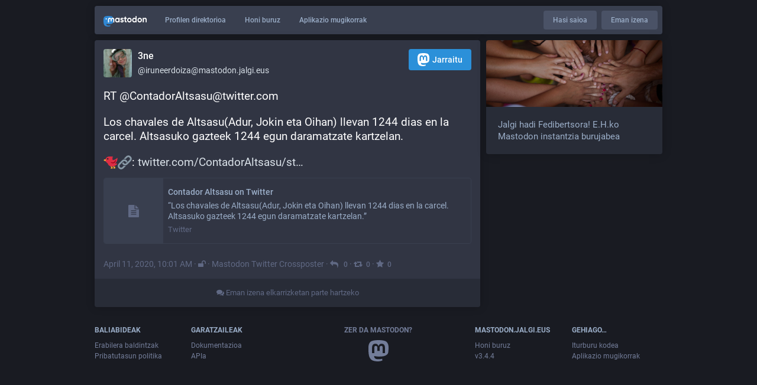

--- FILE ---
content_type: text/html; charset=utf-8
request_url: https://mastodon.jalgi.eus/@iruneerdoiza/103979371080531390
body_size: 5854
content:
<!DOCTYPE html>
<html lang='eu'>
<head>
<meta charset='utf-8'>
<meta content='width=device-width, initial-scale=1' name='viewport'>
<link href='/favicon.ico' rel='icon' type='image/x-icon'>
<link href='/apple-touch-icon.png' rel='apple-touch-icon' sizes='180x180'>
<link color='#2B90D9' href='/mask-icon.svg' rel='mask-icon'>
<link href='/manifest.json' rel='manifest'>
<meta content='/browserconfig.xml' name='msapplication-config'>
<meta content='#282c37' name='theme-color'>
<meta content='yes' name='apple-mobile-web-app-capable'>
<title>3ne: &quot;RT @ContadorAltsasu@twitter.com

Los chavales de …&quot; - mastodon.jalgi.eus</title>
<link rel="stylesheet" media="all" crossorigin="anonymous" href="/packs/css/common-6632dedd.css" integrity="sha256-aGjPsjGbYVFerGzqX5W/jc1MlRhL7G4+yFgS3DYjvlQ=" />
<link rel="stylesheet" media="all" crossorigin="anonymous" href="/packs/css/default-4fb6b0ab.chunk.css" integrity="sha256-d0k6MMFKhwfoTs1uMLgY1D5uS9KuxxUtLdthw7FScgo=" />
<script src="/packs/js/common-3869dfcbde1ff39e38cf.js" crossorigin="anonymous" integrity="sha256-32RTJYwG+tQGQCuQToR7PsadqWWTWNrIPHPCfXQl1/0="></script>
<script src="/packs/js/locale_eu-896dd71dc5ae1736cb70.chunk.js" crossorigin="anonymous" integrity="sha256-+JA3P+UvhSn4efrFOMZKEo/I8rrsuSp21+j3YnIsA74="></script>
<meta name="csrf-param" content="authenticity_token" />
<meta name="csrf-token" content="Jg6JoLuEaroSOZ6h96irtZCtRfNECh6bdQ67fFKVoxkv_UChCW-NTldg2_OLjTEjz1tsVv5eLEPUIhAFwNp5wg" />
<meta content='4JEstRAZNr7mLOUPnl3Zdg==' name='style-nonce'>
<link rel="stylesheet" media="all" href="/inert.css" id="inert-style" />
<meta content='noindex, noarchive' name='robots'>
<link href='https://mastodon.jalgi.eus/api/oembed.json?url=https%3A%2F%2Fmastodon.jalgi.eus%2F%40iruneerdoiza%2F103979371080531390' rel='alternate' type='application/json+oembed'>
<link href='https://mastodon.jalgi.eus/users/iruneerdoiza/statuses/103979371080531390' rel='alternate' type='application/activity+json'>
<meta content="mastodon.jalgi.eus" property="og:site_name" />
<meta content="article" property="og:type" />
<meta content="3ne (@iruneerdoiza@mastodon.jalgi.eus)" property="og:title" />
<meta content="https://mastodon.jalgi.eus/@iruneerdoiza/103979371080531390" property="og:url" />
<meta content="2020-04-11T10:01:30Z" property="og:published_time" />
<meta content='RT @ContadorAltsasu@twitter.com

Los chavales de Altsasu(Adur, Jokin eta Oihan) llevan 1244 dias en la carcel. Altsasuko gazteek 1244 egun daramatzate kartzelan.

🐦🔗: https://twitter.com/ContadorAltsasu/status/1248913702621007873' name='description'>
<meta content="RT @ContadorAltsasu@twitter.com

Los chavales de Altsasu(Adur, Jokin eta Oihan) llevan 1244 dias en la carcel. Altsasuko gazteek 1244 egun daramatzate kartzelan.

🐦🔗: https://twitter.com/ContadorAltsasu/status/1248913702621007873" property="og:description" />

<meta content="https://mastodon.jalgi.eus/system/accounts/avatars/000/031/445/original/6df5fcd39d0955a9.jpg" property="og:image" />
<meta content="400" property="og:image:width" />
<meta content="400" property="og:image:height" />
<meta content="summary" property="twitter:card" />

<script id="initial-state" type="application/json">{"meta":{"streaming_api_base_url":"wss://mastodon.jalgi.eus","access_token":null,"locale":"eu","domain":"mastodon.jalgi.eus","title":"mastodon.jalgi.eus","admin":null,"search_enabled":false,"repository":"mastodon/mastodon","source_url":"https://github.com/mastodon/mastodon","version":"3.4.4","invites_enabled":false,"mascot":null,"profile_directory":true,"trends":true,"auto_play_gif":false,"display_media":"default","reduce_motion":false,"use_blurhash":true,"crop_images":true},"compose":{"text":""},"accounts":{},"media_attachments":{"accept_content_types":[".jpg",".jpeg",".png",".gif",".webm",".mp4",".m4v",".mov",".ogg",".oga",".mp3",".wav",".flac",".opus",".aac",".m4a",".3gp",".wma","image/jpeg","image/png","image/gif","video/webm","video/mp4","video/quicktime","video/ogg","audio/wave","audio/wav","audio/x-wav","audio/x-pn-wave","audio/ogg","audio/mpeg","audio/mp3","audio/webm","audio/flac","audio/aac","audio/m4a","audio/x-m4a","audio/mp4","audio/3gpp","video/x-ms-asf"]},"settings":{"known_fediverse":true},"push_subscription":null}</script>
<script src="/packs/js/public-197b4c6c11335d189f0d.chunk.js" crossorigin="anonymous" integrity="sha256-F6Xj3CGq+t3tnzwneVgvLZF+DeBqFhl6Kue0tBnqKP8="></script>

</head>
<body class='with-modals theme-default no-reduce-motion'>
<div class='public-layout'>
<div class='container'>
<nav class='header'>
<div class='nav-left'>
<a class="brand" href="https://mastodon.jalgi.eus/"><svg viewBox="0 0 713.35878 175.8678"><use xlink:href="#mastodon-svg-logo-full" /></svg>
</a><a class="nav-link optional" href="/explore">Profilen direktorioa</a>
<a class="nav-link optional" href="/about/more">Honi buruz</a>
<a class="nav-link optional" href="https://joinmastodon.org/apps">Aplikazio mugikorrak</a>
</div>
<div class='nav-center'></div>
<div class='nav-right'>
<a class="webapp-btn nav-link nav-button" href="/auth/sign_in">Hasi saioa</a>
<a class="webapp-btn nav-link nav-button" href="/auth/sign_up">Eman izena</a>
</div>
</nav>
</div>
<div class='container'><div class='grid'>
<div class='column-0'>
<div class='activity-stream h-entry'>
<div class='entry entry-center'>
<div class='detailed-status detailed-status--flex detailed-status-unlisted'>
<div class='p-author h-card'>
<a class="detailed-status__display-name u-url" rel="noopener" href="https://mastodon.jalgi.eus/@iruneerdoiza"><div class='detailed-status__display-avatar'>
<img alt="" class="account__avatar u-photo" src="/system/accounts/avatars/000/031/445/original/6df5fcd39d0955a9.jpg" />
</div>
<span class='display-name'>
<bdi>
<strong class='display-name__html p-name emojify'>3ne</strong>
</bdi>
<span class='display-name__account'>
@iruneerdoiza@mastodon.jalgi.eus

</span>
</span>
</a></div>
<a class="button logo-button modal-button" target="_new" href="/users/iruneerdoiza/remote_follow"><svg viewBox="0 0 216.4144 232.00976"><use xlink:href="#mastodon-svg-logo" /></svg>Jarraitu</a>
<div class='status__content emojify'><div class='e-content'>
<p>RT @ContadorAltsasu@twitter.com</p><p>Los chavales de Altsasu(Adur, Jokin eta Oihan) llevan 1244 dias en la carcel. Altsasuko gazteek 1244 egun daramatzate kartzelan.</p><p>🐦🔗: <a href="https://twitter.com/ContadorAltsasu/status/1248913702621007873" rel="nofollow noopener noreferrer" target="_blank"><span class="invisible">https://</span><span class="ellipsis">twitter.com/ContadorAltsasu/st</span><span class="invisible">atus/1248913702621007873</span></a></p>
</div></div>
<div data-component="Card" data-props="{&quot;sensitive&quot;:false,&quot;maxDescription&quot;:160,&quot;card&quot;:{&quot;url&quot;:&quot;https://twitter.com/ContadorAltsasu/status/1248913702621007873&quot;,&quot;title&quot;:&quot;Contador Altsasu on Twitter&quot;,&quot;description&quot;:&quot;“Los chavales de Altsasu(Adur, Jokin eta Oihan) llevan 1244 dias en la carcel. Altsasuko gazteek 1244 egun daramatzate kartzelan.”&quot;,&quot;type&quot;:&quot;link&quot;,&quot;author_name&quot;:&quot;Contador Altsasu&quot;,&quot;author_url&quot;:&quot;https://twitter.com/ContadorAltsasu&quot;,&quot;provider_name&quot;:&quot;Twitter&quot;,&quot;provider_url&quot;:&quot;https://twitter.com&quot;,&quot;html&quot;:&quot;&quot;,&quot;width&quot;:400,&quot;height&quot;:400,&quot;image&quot;:null,&quot;embed_url&quot;:&quot;&quot;,&quot;blurhash&quot;:null}}"></div>
<div class='detailed-status__meta'>
<data class='dt-published' value='2020-04-11T10:01:30+00:00'></data>
<a class="detailed-status__datetime u-url u-uid" rel="noopener noreferrer" href="https://mastodon.jalgi.eus/@iruneerdoiza/103979371080531390"><time class='formatted' datetime='2020-04-11T10:01:30Z' title='2020(e)ko Api 11, 10:01'>2020(e)ko Api 11, 10:01</time>
</a>·
<span class='detailed-status__visibility-icon'>
<i title="Zerrendatu gabea" class="fa fa-unlock"></i>
</span>
·
<a class="detailed-status__application" target="_blank" rel="noopener noreferrer" href="https://crossposter.masto.donte.com.br">Mastodon Twitter Crossposter</a>
·
<a class="modal-button detailed-status__link" href="/interact/103979371080531390?type=reply"><i class="fa fa-reply"></i>
<span class='detailed-status__reblogs'>0</span> 
</a>·
<a class="modal-button detailed-status__link" href="/interact/103979371080531390?type=reblog"><i class="fa fa-retweet"></i><span class='detailed-status__reblogs'>0</span> 
</a>·
<a class="modal-button detailed-status__link" href="/interact/103979371080531390?type=favourite"><i class="fa fa-star"></i><span class='detailed-status__favorites'>0</span> 
</a></div>
</div>

</div>
<div class='entry entry-center'>
<a class="load-more load-gap" href="/auth/sign_in"><i class="fa fa-comments"></i>
Eman izena elkarrizketan parte hartzeko
</a></div>

</div>
</div>
<div class='column-1'>
<div class='hero-widget'>
<div class='hero-widget__img'>
<img alt="mastodon.jalgi.eus" src="/system/site_uploads/files/000/000/002/original/IzarKom3-e1519002585559.jpg" />
</div>
<div class='hero-widget__text'>
<p>Jalgi hadi Fedibertsora!

E.H.ko Mastodon instantzia burujabea</p>
</div>
</div>

</div>
</div>
</div>
<div class='container'>
<div class='footer'>
<div class='grid'>
<div class='column-0'>
<h4>Baliabideak</h4>
<ul>
<li><a href="/terms">Erabilera baldintzak</a></li>
<li><a href="/terms">Pribatutasun politika</a></li>
</ul>
</div>
<div class='column-1'>
<h4>Garatzaileak</h4>
<ul>
<li><a href="https://docs.joinmastodon.org/">Dokumentazioa</a></li>
<li><a href="https://docs.joinmastodon.org/client/intro/">APIa</a></li>
</ul>
</div>
<div class='column-2'>
<h4><a href="https://joinmastodon.org/">Zer da Mastodon?</a></h4>
<a class="brand" href="https://mastodon.jalgi.eus/"><svg viewBox="0 0 216.4144 232.00976"><use xlink:href="#mastodon-svg-logo" /></svg></a>
</div>
<div class='column-3'>
<h4>mastodon.jalgi.eus</h4>
<ul>
<li><a href="/about/more">Honi buruz</a></li>
<li>v3.4.4</li>
</ul>
</div>
<div class='column-4'>
<h4>Gehiago…</h4>
<ul>
<li><a href="https://github.com/mastodon/mastodon">Iturburu kodea</a></li>
<li><a href="https://joinmastodon.org/apps">Aplikazio mugikorrak</a></li>
</ul>
</div>
</div>
</div>
</div>
</div>

<div class='logo-resources'>
<svg xmlns="http://www.w3.org/2000/svg"><symbol id="mastodon-svg-logo" viewBox="0 0 216.4144 232.00976"><path d="M107.86523 0C78.203984.2425 49.672422 3.4535937 33.044922 11.089844c0 0-32.97656262 14.752031-32.97656262 65.082031 0 11.525-.224375 25.306175.140625 39.919925 1.19750002 49.22 9.02375002 97.72843 54.53124962 109.77343 20.9825 5.55375 38.99711 6.71547 53.505856 5.91797 26.31125-1.45875 41.08203-9.38867 41.08203-9.38867l-.86914-19.08984s-18.80171 5.92758-39.91796 5.20508c-20.921254-.7175-43.006879-2.25516-46.390629-27.94141-.3125-2.25625-.46875-4.66938-.46875-7.20313 0 0 20.536953 5.0204 46.564449 6.21289 15.915.73001 30.8393-.93343 45.99805-2.74218 29.07-3.47125 54.38125-21.3818 57.5625-37.74805 5.0125-25.78125 4.59961-62.916015 4.59961-62.916015 0-50.33-32.97461-65.082031-32.97461-65.082031C166.80539 3.4535938 138.255.2425 108.59375 0h-.72852zM74.296875 39.326172c12.355 0 21.710234 4.749297 27.896485 14.248047l6.01367 10.080078 6.01563-10.080078c6.185-9.49875 15.54023-14.248047 27.89648-14.248047 10.6775 0 19.28156 3.753672 25.85156 11.076172 6.36875 7.3225 9.53907 17.218828 9.53907 29.673828v60.941408h-24.14454V81.869141c0-12.46875-5.24453-18.798829-15.73828-18.798829-11.6025 0-17.41797 7.508516-17.41797 22.353516v32.375002H96.207031V85.423828c0-14.845-5.815468-22.353515-17.417969-22.353516-10.49375 0-15.740234 6.330079-15.740234 18.798829v59.148439H38.904297V80.076172c0-12.455 3.171016-22.351328 9.541015-29.673828 6.568751-7.3225 15.172813-11.076172 25.851563-11.076172z" /></symbol></svg>

<svg xmlns="http://www.w3.org/2000/svg"><symbol id="mastodon-svg-logo-full" viewBox="0 0 713.35878 175.8678"><path d="M160.55476 105.43125c-2.4125 12.40625-21.5975 25.9825-43.63375 28.61375-11.49125 1.3725-22.80375 2.63125-34.8675 2.07875-19.73-.90375-35.2975-4.71-35.2975-4.71 0 1.92125.11875 3.75.355 5.46 2.565 19.47 19.3075 20.6375 35.16625 21.18125 16.00625.5475 30.2575-3.9475 30.2575-3.9475l.65875 14.4725s-11.19625 6.01125-31.14 7.11625c-10.99875.605-24.65375-.27625-40.56-4.485C6.99851 162.08 1.06601 125.31.15851 88-.11899 76.9225.05226 66.47625.05226 57.74125c0-38.1525 24.99625-49.335 24.99625-49.335C37.65226 2.6175 59.27976.18375 81.76351 0h.5525c22.48375.18375 44.125 2.6175 56.72875 8.40625 0 0 24.99625 11.1825 24.99625 49.335 0 0 .3125 28.1475-3.48625 47.69" fill="#3088d4"/><path d="M34.65751 48.494c0-5.55375 4.5025-10.055 10.055-10.055 5.55375 0 10.055 4.50125 10.055 10.055 0 5.5525-4.50125 10.055-10.055 10.055-5.5525 0-10.055-4.5025-10.055-10.055M178.86476 60.69975v46.195h-18.30125v-44.8375c0-9.4525-3.9775-14.24875-11.9325-14.24875-8.79375 0-13.2025 5.69125-13.2025 16.94375V89.2935h-18.19375V64.75225c0-11.2525-4.40875-16.94375-13.2025-16.94375-7.955 0-11.9325 4.79625-11.9325 14.24875v44.8375H73.79851v-46.195c0-9.44125 2.40375-16.94375 7.2325-22.495 4.98-5.55 11.50125-8.395 19.595-8.395 9.36625 0 16.45875 3.59875 21.14625 10.79875l4.56 7.6425 4.55875-7.6425c4.68875-7.2 11.78-10.79875 21.1475-10.79875 8.09375 0 14.61375 2.845 19.59375 8.395 4.82875 5.55125 7.2325 13.05375 7.2325 22.495M241.91276 83.663625c3.77625-3.99 5.595-9.015 5.595-15.075 0-6.06-1.81875-11.085-5.595-14.9275-3.63625-3.99125-8.25375-5.91125-13.84875-5.91125-5.59625 0-10.2125 1.92-13.84875 5.91125-3.6375 3.8425-5.45625 8.8675-5.45625 14.9275 0 6.06 1.81875 11.085 5.45625 15.075 3.63625 3.8425 8.2525 5.76375 13.84875 5.76375 5.595 0 10.2125-1.92125 13.84875-5.76375m5.595-52.025h18.04625v73.9h-18.04625v-8.72125c-5.455 7.2425-13.01 10.79-22.80125 10.79-9.3725 0-17.34625-3.695-24.06125-11.23375-6.57375-7.5375-9.93125-16.84875-9.93125-27.785 0-10.78875 3.3575-20.10125 9.93125-27.63875 6.715-7.5375 14.68875-11.38 24.06125-11.38 9.79125 0 17.34625 3.5475 22.80125 10.78875v-8.72zM326.26951 67.258625c5.315 3.99 7.97375 9.60625 7.83375 16.7 0 7.53875-2.65875 13.45-8.11375 17.58875-5.45625 3.99125-12.03 6.06-20.00375 6.06-14.40875 0-24.20125-5.9125-29.3775-17.58875l15.66875-9.31c2.0975 6.35375 6.71375 9.60625 13.70875 9.60625 6.43375 0 9.6525-2.07 9.6525-6.35625 0-3.10375-4.1975-5.91125-12.73-8.1275-3.21875-.8875-5.87625-1.77375-7.97375-2.51375-2.9375-1.18125-5.455-2.5125-7.55375-4.1375-5.17625-3.99-7.83375-9.3125-7.83375-16.11 0-7.2425 2.5175-13.00625 7.55375-17.145 5.17625-4.28625 11.47-6.355 19.025-6.355 12.03 0 20.84375 5.1725 26.5775 15.66625l-15.38625 8.8675c-2.23875-5.02375-6.015-7.53625-11.19125-7.53625-5.45625 0-8.11375 2.06875-8.11375 6.05875 0 3.10375 4.19625 5.91125 12.73 8.12875 6.575 1.4775 11.75 3.695 15.5275 6.50375M383.626635 49.966125h-15.8075v30.7425c0 3.695 1.4 5.91125 4.0575 6.945 1.95875.74 5.875.8875 11.75.59125v17.29375c-12.16875 1.4775-20.9825.295-26.15875-3.69625-5.175-3.8425-7.69375-10.93625-7.69375-21.13375v-30.7425h-12.17v-18.3275h12.17v-14.9275l18.045-5.76375v20.69125h15.8075v18.3275zM441.124885 83.2205c3.6375-3.84375 5.455-8.72125 5.455-14.6325 0-5.91125-1.8175-10.78875-5.455-14.63125-3.6375-3.84375-8.11375-5.76375-13.57-5.76375-5.455 0-9.93125 1.92-13.56875 5.76375-3.4975 3.99-5.31625 8.8675-5.31625 14.63125 0 5.765 1.81875 10.6425 5.31625 14.6325 3.6375 3.8425 8.11375 5.76375 13.56875 5.76375 5.45625 0 9.9325-1.92125 13.57-5.76375m-39.86875 13.15375c-7.13375-7.5375-10.63125-16.70125-10.63125-27.78625 0-10.9375 3.4975-20.1 10.63125-27.6375 7.13375-7.5375 15.9475-11.38 26.29875-11.38 10.3525 0 19.165 3.8425 26.3 11.38 7.135 7.5375 10.77125 16.84875 10.77125 27.6375 0 10.9375-3.63625 20.24875-10.77125 27.78625-7.135 7.53875-15.8075 11.2325-26.3 11.2325-10.49125 0-19.165-3.69375-26.29875-11.2325M524.92126 83.663625c3.6375-3.99 5.455-9.015 5.455-15.075 0-6.06-1.8175-11.085-5.455-14.9275-3.63625-3.99125-8.25375-5.91125-13.84875-5.91125-5.59625 0-10.2125 1.92-13.98875 5.91125-3.63625 3.8425-5.45625 8.8675-5.45625 14.9275 0 6.06 1.82 11.085 5.45625 15.075 3.77625 3.8425 8.5325 5.76375 13.98875 5.76375 5.595 0 10.2125-1.92125 13.84875-5.76375m5.455-81.585h18.04625v103.46h-18.04625v-8.72125c-5.315 7.2425-12.87 10.79-22.66125 10.79-9.3725 0-17.485-3.695-24.2-11.23375-6.575-7.5375-9.9325-16.84875-9.9325-27.785 0-10.78875 3.3575-20.10125 9.9325-27.63875 6.715-7.5375 14.8275-11.38 24.2-11.38 9.79125 0 17.34625 3.5475 22.66125 10.78875v-38.28zM611.79626 83.2205c3.63625-3.84375 5.455-8.72125 5.455-14.6325 0-5.91125-1.81875-10.78875-5.455-14.63125-3.6375-3.84375-8.11375-5.76375-13.57-5.76375-5.455 0-9.9325 1.92-13.56875 5.76375-3.49875 3.99-5.31625 8.8675-5.31625 14.63125 0 5.765 1.8175 10.6425 5.31625 14.6325 3.63625 3.8425 8.11375 5.76375 13.56875 5.76375 5.45625 0 9.9325-1.92125 13.57-5.76375m-39.86875 13.15375c-7.135-7.5375-10.63125-16.70125-10.63125-27.78625 0-10.9375 3.49625-20.1 10.63125-27.6375 7.135-7.5375 15.9475-11.38 26.29875-11.38 10.3525 0 19.165 3.8425 26.3 11.38 7.135 7.5375 10.77125 16.84875 10.77125 27.6375 0 10.9375-3.63625 20.24875-10.77125 27.78625-7.135 7.53875-15.8075 11.2325-26.3 11.2325-10.49125 0-19.16375-3.69375-26.29875-11.2325M713.35876 60.163875v45.37375h-18.04625v-43.00875c0-4.8775-1.25875-8.5725-3.77625-11.38-2.37875-2.5125-5.73625-3.84375-10.0725-3.84375-10.2125 0-15.3875 6.06-15.3875 18.3275v39.905h-18.04625v-73.89875h18.04625v8.27625c4.33625-6.94625 11.19-10.345 20.84375-10.345 7.69375 0 13.98875 2.66 18.885 8.12875 5.035 5.46875 7.55375 12.85875 7.55375 22.465"/></symbol></svg>

</div>
</body>
</html>



--- FILE ---
content_type: application/javascript
request_url: https://mastodon.jalgi.eus/packs/js/locale_eu-896dd71dc5ae1736cb70.chunk.js
body_size: 8787
content:
(window.webpackJsonp=window.webpackJsonp||[]).push([[62],{369:function(a){a.exports=JSON.parse('{"account.account_note_header":"Oharra","account.add_or_remove_from_list":"Gehitu edo kendu zerrendetatik","account.badges.bot":"Bot-a","account.badges.group":"Taldea","account.block":"Blokeatu @{name}","account.block_domain":"Ezkutatu {domain} domeinuko guztia","account.blocked":"Blokeatuta","account.browse_more_on_origin_server":"Arakatu gehiago jatorrizko profilean","account.cancel_follow_request":"Ezeztatu jarraitzeko eskaria","account.direct":"Mezu zuzena @{name}(r)i","account.disable_notifications":"Utzi jakinarazteari @{name} erabiltzailearen bidalketetan","account.domain_blocked":"Ezkutatutako domeinua","account.edit_profile":"Aldatu profila","account.enable_notifications":"Jakinarazi @{name} erabiltzaileak bidalketak egitean","account.endorse":"Nabarmendu profilean","account.follow":"Jarraitu","account.followers":"Jarraitzaileak","account.followers.empty":"Ez du inork erabiltzaile hau jarraitzen oraindik.","account.followers_counter":"{count, plural, one {Jarraitzaile {counter}} other {{counter} jarraitzaile}}","account.following_counter":"{count, plural, one {{counter} jarraitzen} other {{counter} jarraitzen}}","account.follows.empty":"Erabiltzaile honek ez du inor jarraitzen oraindik.","account.follows_you":"Jarraitzen dizu","account.hide_reblogs":"Ezkutatu @{name}(r)en bultzadak","account.joined":"{date}(e)an elkartua","account.last_status":"Azkenekoz aktiboa","account.link_verified_on":"Esteka honen jabetzaren egiaztaketa data: {date}","account.locked_info":"Kontu honen pribatutasun egoera blokeatuta gisa ezarri da. Jabeak eskuz erabakitzen du nork jarraitu diezaioken.","account.media":"Multimedia","account.mention":"Aipatu @{name}","account.moved_to":"{name} hona migratu da:","account.mute":"Mututu @{name}","account.mute_notifications":"Mututu @{name}(r)en jakinarazpenak","account.muted":"Mutututa","account.never_active":"Inoiz ez","account.posts":"Bidalketa","account.posts_with_replies":"Bidalketak eta erantzunak","account.report":"Salatu @{name}","account.requested":"Onarpenaren zain. Klikatu jarraitzeko eskaera ezeztatzeko","account.share":"@{name}(e)ren profila elkarbanatu","account.show_reblogs":"Erakutsi @{name}(r)en bultzadak","account.statuses_counter":"{count, plural, one {Bidalketa {counter}} other {{counter} bidalketa}}","account.unblock":"Desblokeatu @{name}","account.unblock_domain":"Berriz erakutsi {domain}","account.unendorse":"Ez nabarmendu profilean","account.unfollow":"Utzi jarraitzeari","account.unmute":"Desmututu @{name}","account.unmute_notifications":"Desmututu @{name}(r)en jakinarazpenak","account_note.placeholder":"Click to add a note","alert.rate_limited.message":"Saiatu {retry_time, time, medium} barru.","alert.rate_limited.title":"Abiadura mugatua","alert.unexpected.message":"Ustekabeko errore bat gertatu da.","alert.unexpected.title":"Ene!","announcement.announcement":"Iragarpena","autosuggest_hashtag.per_week":"{count} asteko","boost_modal.combo":"{combo} sakatu dezakezu hurrengoan hau saltatzeko","bundle_column_error.body":"Zerbait okerra gertatu da osagai hau kargatzean.","bundle_column_error.retry":"Saiatu berriro","bundle_column_error.title":"Sareko errorea","bundle_modal_error.close":"Itxi","bundle_modal_error.message":"Zerbait okerra gertatu da osagai hau kargatzean.","bundle_modal_error.retry":"Saiatu berriro","column.blocks":"Blokeatutako erabiltzaileak","column.bookmarks":"Laster-markak","column.community":"Denbora-lerro lokala","column.direct":"Mezu zuzenak","column.directory":"Arakatu profilak","column.domain_blocks":"Ezkutatutako domeinuak","column.favourites":"Gogokoak","column.follow_requests":"Jarraitzeko eskariak","column.home":"Hasiera","column.lists":"Zerrendak","column.mutes":"Mutututako erabiltzaileak","column.notifications":"Jakinarazpenak","column.pins":"Finkatutako bidalketak","column.public":"Federatutako denbora-lerroa","column_back_button.label":"Atzera","column_header.hide_settings":"Ezkutatu ezarpenak","column_header.moveLeft_settings":"Eraman zutabea ezkerrera","column_header.moveRight_settings":"Eraman zutabea eskuinera","column_header.pin":"Finkatu","column_header.show_settings":"Erakutsi ezarpenak","column_header.unpin":"Desfinkatu","column_subheading.settings":"Ezarpenak","community.column_settings.local_only":"Lokala soilik","community.column_settings.media_only":"Multimedia besterik ez","community.column_settings.remote_only":"Urrunekoa soilik","compose_form.direct_message_warning":"Bidalketa hau aipatutako erabiltzaileei besterik ez zaie bidaliko.","compose_form.direct_message_warning_learn_more":"Ikasi gehiago","compose_form.hashtag_warning":"Bidalketa hau ez da traoletan agertuko zerrendatu gabekoa baita. Traoletan bidalketa publikoak besterik ez dira agertzen.","compose_form.lock_disclaimer":"Zure kontua ez dago {locked}. Edonork jarraitu zaitzake zure jarraitzaileentzako soilik diren bidalketak ikusteko.","compose_form.lock_disclaimer.lock":"giltzapetuta","compose_form.placeholder":"Zer duzu buruan?","compose_form.poll.add_option":"Gehitu aukera bat","compose_form.poll.duration":"Inkestaren iraupena","compose_form.poll.option_placeholder":"{number}. aukera","compose_form.poll.remove_option":"Kendu aukera hau","compose_form.poll.switch_to_multiple":"Aldatu inkesta hainbat aukera onartzeko","compose_form.poll.switch_to_single":"Aldatu inkesta aukera bakarra onartzeko","compose_form.publish":"Toot","compose_form.publish_loud":"{publish}!","compose_form.sensitive.hide":"Markatu multimedia hunkigarri gisa","compose_form.sensitive.marked":"Multimedia edukia hunkigarri gisa markatu da","compose_form.sensitive.unmarked":"Multimedia edukia ez da hunkigarri gisa markatu","compose_form.spoiler.marked":"Testua abisu batek ezkutatzen du","compose_form.spoiler.unmarked":"Testua ez dago ezkutatuta","compose_form.spoiler_placeholder":"Idatzi zure abisua hemen","confirmation_modal.cancel":"Utzi","confirmations.block.block_and_report":"Blokeatu eta salatu","confirmations.block.confirm":"Blokeatu","confirmations.block.message":"Ziur {name} blokeatu nahi duzula?","confirmations.delete.confirm":"Ezabatu","confirmations.delete.message":"Ziur bidalketa hau ezabatu nahi duzula?","confirmations.delete_list.confirm":"Ezabatu","confirmations.delete_list.message":"Ziur behin betiko ezabatu nahi duzula zerrenda hau?","confirmations.domain_block.confirm":"Ezkutatu domeinu osoa","confirmations.domain_block.message":"Ziur, erabat ziur, {domain} domeinu osoa blokeatu nahi duzula? Gehienetan gutxi batzuk blokeatu edo mututzearekin nahikoa da. Ez duzu domeinu horretako edukirik ikusiko denbora lerroetan edo jakinarazpenetan. Domeinu horretako zure jarraitzaileak kenduko dira ere.","confirmations.logout.confirm":"Amaitu saioa","confirmations.logout.message":"Ziur saioa amaitu nahi duzula?","confirmations.mute.confirm":"Mututu","confirmations.mute.explanation":"Honek horko bidalketak eta aipamena egiten dietenak ezkutatuko ditu, baina beraiek zure bidalketak ikusi ahal izango dituzte eta zuri jarraitu.","confirmations.mute.message":"Ziur {name} mututu nahi duzula?","confirmations.redraft.confirm":"Ezabatu eta berridatzi","confirmations.redraft.message":"Ziur bidalketa hau ezabatu eta berridatzi nahi duzula? Gogokoak eta bultzadak galduko dira eta jaso dituen erantzunak umezurtz geratuko dira.","confirmations.reply.confirm":"Erantzun","confirmations.reply.message":"Orain erantzuteak idazten ari zaren mezua gainidatziko du. Ziur jarraitu nahi duzula?","confirmations.unfollow.confirm":"Utzi jarraitzeari","confirmations.unfollow.message":"Ziur {name} jarraitzeari utzi nahi diozula?","conversation.delete":"Ezabatu elkarrizketa","conversation.mark_as_read":"Markatu irakurrita bezala","conversation.open":"Ikusi elkarrizketa","conversation.with":"Hauekin: {names}","directory.federated":"Fedibertso ezagunekoak","directory.local":"{domain} domeinukoak soilik","directory.new_arrivals":"Iritsi berriak","directory.recently_active":"Duela gutxi aktibo","embed.instructions":"Txertatu bidalketa hau zure webgunean beheko kodea kopiatuz.","embed.preview":"Hau da izango duen itxura:","emoji_button.activity":"Jarduera","emoji_button.custom":"Pertsonalizatua","emoji_button.flags":"Banderak","emoji_button.food":"Janari eta edaria","emoji_button.label":"Txertatu emoji-a","emoji_button.nature":"Natura","emoji_button.not_found":"Emojirik ez!! (╯°□°）╯︵ ┻━┻","emoji_button.objects":"Objektuak","emoji_button.people":"Jendea","emoji_button.recent":"Maiz erabiliak","emoji_button.search":"Bilatu...","emoji_button.search_results":"Bilaketaren emaitzak","emoji_button.symbols":"Sinboloak","emoji_button.travel":"Bidaiak eta tokiak","empty_column.account_suspended":"Kanporatutako kontua","empty_column.account_timeline":"Ez dago bidalketarik hemen!","empty_column.account_unavailable":"Profila ez dago eskuragarri","empty_column.blocks":"Ez duzu erabiltzailerik blokeatu oraindik.","empty_column.bookmarked_statuses":"Oraindik ez dituzu bidalketa laster-markatutarik. Bat laster-markatzerakoan, hemen agertuko da.","empty_column.community":"Denbora-lerro lokala hutsik dago. Idatzi zerbait publikoki pilota biraka jartzeko!","empty_column.direct":"Ez duzu mezu zuzenik oraindik. Baten bat bidali edo jasotzen duzunean, hemen agertuko da.","empty_column.domain_blocks":"Ez dago ezkutatutako domeinurik oraindik.","empty_column.favourited_statuses":"Ez duzu gogokorik oraindik. Gogokoren bat duzunean hemen agertuko da.","empty_column.favourites":"Ez du inork gogokoetara gehitu bidalketa hau oraindik. Inork egiten duenean, hemen agertuko dira.","empty_column.follow_recommendations":"Dirudienez ezin izan da zuretzako proposamenik sortu. Bilaketa erabili dezakezu ezagutzen duzun jendea aurkitzeko edo traolen joerak arakatu.","empty_column.follow_requests":"Ez duzu jarraitzeko eskaririk oraindik. Baten bat jasotzen duzunean, hemen agertuko da.","empty_column.hashtag":"Ez dago ezer traola honetan oraindik.","empty_column.home":"Zure hasierako denbora-lerroa hutsik dago! Ikusi {public} edo erabili bilaketa lehen urratsak eman eta beste batzuk aurkitzeko.","empty_column.home.suggestions":"Ikusi proposamen batzuk","empty_column.list":"Ez dago ezer zerrenda honetan. Zerrenda honetako kideek bidalketa berriak argitaratzean, hemen agertuko dira.","empty_column.lists":"Ez duzu zerrendarik oraindik. Baten bat sortzen duzunean hemen agertuko da.","empty_column.mutes":"Ez duzu erabiltzailerik mututu oraindik.","empty_column.notifications":"Ez duzu jakinarazpenik oraindik. Jarri besteekin harremanetan elkarrizketa abiatzeko.","empty_column.public":"Ez dago ezer hemen! Idatzi zerbait publikoki edo jarraitu eskuz beste zerbitzari batzuetako erabiltzaileak hau betetzen joateko","error.unexpected_crash.explanation":"Gure kodean arazoren bat dela eta, edo nabigatzailearekin bateragarritasun arazoren bat dela eta, orri hau ezin izan da ongi bistaratu.","error.unexpected_crash.explanation_addons":"Ezin izan da orria behar bezala bistaratu. Errore honen jatorria nabigatzailearen gehigarri batean edo itzulpen automatikoko tresnetan dago ziur aski.","error.unexpected_crash.next_steps":"Saiatu orria berritzen. Horrek ez badu laguntzen, agian Mastodon erabiltzeko aukera duzu oraindik ere beste nabigatzaile bat edo aplikazio natibo bat erabilita.","error.unexpected_crash.next_steps_addons":"Saiatu desgaitu eta orria berritzen. Horrek ez badu laguntzen, agian Mastodon erabiltzeko aukera duzu oraindik ere beste nabigatzaile bat edo aplikazio natibo bat erabilita.","errors.unexpected_crash.copy_stacktrace":"Kopiatu irteera arbelera","errors.unexpected_crash.report_issue":"Eman arazoaren berri","follow_recommendations.done":"Egina","follow_recommendations.heading":"Jarraitu jendea beren bidalketak ikusteko! Hemen dituzu iradokizun batzuk.","follow_recommendations.lead":"Jarraitzen duzun jendearen bidalketak ordena kronologikoan agertuko dira zure hasierako jarioan. Ez izan akatsak egiteko beldurrik, jendea jarraitzeari uztea erraza da!","follow_request.authorize":"Baimendu","follow_request.reject":"Ukatu","follow_requests.unlocked_explanation":"Zure kontua blokeatuta ez badago ere, {domain} domeinuko arduradunek uste dute kontu hauetako jarraipen eskariak agian eskuz begiratu nahiko dituzula.","generic.saved":"Gordea","getting_started.developers":"Garatzaileak","getting_started.directory":"Profil-direktorioa","getting_started.documentation":"Dokumentazioa","getting_started.heading":"Menua","getting_started.invite":"Gonbidatu jendea","getting_started.open_source_notice":"Mastodon software librea da. Ekarpenak egin ditzakezu edo akatsen berri eman GitHub bidez: {github}.","getting_started.security":"Segurtasuna","getting_started.terms":"Erabilera baldintzak","hashtag.column_header.tag_mode.all":"eta {osagarria}","hashtag.column_header.tag_mode.any":"edo {osagarria}","hashtag.column_header.tag_mode.none":"gabe {osagarria}","hashtag.column_settings.select.no_options_message":"Ez da proposamenik aurkitu","hashtag.column_settings.select.placeholder":"Sartu traolak…","hashtag.column_settings.tag_mode.all":"Hauetako guztiak","hashtag.column_settings.tag_mode.any":"Hautako edozein","hashtag.column_settings.tag_mode.none":"Hauetako bat ere ez","hashtag.column_settings.tag_toggle":"Include additional tags in this column","home.column_settings.basic":"Oinarrizkoa","home.column_settings.show_reblogs":"Erakutsi bultzadak","home.column_settings.show_replies":"Erakutsi erantzunak","home.hide_announcements":"Ezkutatu iragarpenak","home.show_announcements":"Erakutsi iragarpenak","intervals.full.days":"{number, plural, one {egun #} other {# egun}}","intervals.full.hours":"{number, plural, one {ordu #} other {# ordu}}","intervals.full.minutes":"{number, plural, one {minutu #} other {# minutu}}","keyboard_shortcuts.back":"atzera nabigatzeko","keyboard_shortcuts.blocked":"blokeatutako erabiltzaileen zerrenda irekitzeko","keyboard_shortcuts.boost":"Bultzatu bidalketa","keyboard_shortcuts.column":"mezu bat zutabe batean fokatzea","keyboard_shortcuts.compose":"testua konposatzeko arean fokatzea","keyboard_shortcuts.description":"Deskripzioa","keyboard_shortcuts.direct":"mezu zuzenen zutabea irekitzeko","keyboard_shortcuts.down":"zerrendan behera mugitzea","keyboard_shortcuts.enter":"Ireki bidalketa","keyboard_shortcuts.favourite":"Egin gogoko bidalketa","keyboard_shortcuts.favourites":"gogokoen zerrenda irekitzeko","keyboard_shortcuts.federated":"federatutako denbora-lerroa irekitzeko","keyboard_shortcuts.heading":"Keyboard Shortcuts","keyboard_shortcuts.home":"hasierako denbora-lerroa irekitzeko","keyboard_shortcuts.hotkey":"Laster-tekla","keyboard_shortcuts.legend":"legenda hau bistaratzea","keyboard_shortcuts.local":"denbora-lerro lokala irekitzeko","keyboard_shortcuts.mention":"egilea aipatzea","keyboard_shortcuts.muted":"mutututako erabiltzaileen zerrenda irekitzeko","keyboard_shortcuts.my_profile":"zure profila irekitzeko","keyboard_shortcuts.notifications":"jakinarazpenen zutabea irekitzeko","keyboard_shortcuts.open_media":"media zabaltzeko","keyboard_shortcuts.pinned":"Ireki finkatutako bidalketen zerrenda","keyboard_shortcuts.profile":"egilearen profila irekitzeko","keyboard_shortcuts.reply":"Erantzun bidalketari","keyboard_shortcuts.requests":"jarraitzeko eskarien zerrenda irekitzeko","keyboard_shortcuts.search":"bilaketan fokua jartzea","keyboard_shortcuts.spoilers":"CW eremua erakutsi/ezkutatzeko","keyboard_shortcuts.start":"\\"Menua\\" zutabea irekitzeko","keyboard_shortcuts.toggle_hidden":"testua erakustea/ezkutatzea abisu baten atzean","keyboard_shortcuts.toggle_sensitivity":"multimedia erakutsi/ezkutatzeko","keyboard_shortcuts.toot":"Hasi bidalketa berri bat","keyboard_shortcuts.unfocus":"testua konposatzeko area / bilaketatik fokua kentzea","keyboard_shortcuts.up":"zerrendan gora mugitzea","lightbox.close":"Itxi","lightbox.compress":"Konprimatu irudia ikusteko kaxa","lightbox.expand":"Zabaldu irudia ikusteko kaxa","lightbox.next":"Hurrengoa","lightbox.previous":"Aurrekoa","lists.account.add":"Gehitu zerrendara","lists.account.remove":"Kendu zerrendatik","lists.delete":"Ezabatu zerrenda","lists.edit":"Editatu zerrenda","lists.edit.submit":"Aldatu izenburua","lists.new.create":"Gehitu zerrenda","lists.new.title_placeholder":"Zerrenda berriaren izena","lists.replies_policy.followed":"Jarraitutako edozein erabiltzaile","lists.replies_policy.list":"Zerrendako kideak","lists.replies_policy.none":"Bat ere ez","lists.replies_policy.title":"Erakutsi erantzunak:","lists.search":"Bilatu jarraitzen dituzun pertsonen artean","lists.subheading":"Zure zerrendak","load_pending":"{count, plural, one {eleentuberri #} other {# elementu berri}}","loading_indicator.label":"Kargatzen...","media_gallery.toggle_visible":"Txandakatu ikusgaitasuna","missing_indicator.label":"Ez aurkitua","missing_indicator.sublabel":"Baliabide hau ezin izan da aurkitu","mute_modal.duration":"Iraupena","mute_modal.hide_notifications":"Ezkutatu erabiltzaile honen jakinarazpenak?","mute_modal.indefinite":"Zehaztu gabe","navigation_bar.apps":"Mugikorrerako aplikazioak","navigation_bar.blocks":"Blokeatutako erabiltzaileak","navigation_bar.bookmarks":"Laster-markak","navigation_bar.community_timeline":"Denbora-lerro lokala","navigation_bar.compose":"Idatzi bidalketa berria","navigation_bar.direct":"Mezu zuzenak","navigation_bar.discover":"Aurkitu","navigation_bar.domain_blocks":"Ezkutatutako domeinuak","navigation_bar.edit_profile":"Aldatu profila","navigation_bar.favourites":"Gogokoak","navigation_bar.filters":"Mutututako hitzak","navigation_bar.follow_requests":"Jarraitzeko eskariak","navigation_bar.follows_and_followers":"Jarraitutakoak eta jarraitzaileak","navigation_bar.info":"Zerbitzari honi buruz","navigation_bar.keyboard_shortcuts":"Laster-teklak","navigation_bar.lists":"Zerrendak","navigation_bar.logout":"Amaitu saioa","navigation_bar.mutes":"Mutututako erabiltzaileak","navigation_bar.personal":"Pertsonala","navigation_bar.pins":"Finkatutako bidalketak","navigation_bar.preferences":"Hobespenak","navigation_bar.public_timeline":"Federatutako denbora-lerroa","navigation_bar.security":"Segurtasuna","notification.favourite":"{name}(e)k zure bidalketa gogoko du","notification.follow":"{name}(e)k jarraitzen zaitu","notification.follow_request":"{name}(e)k zu jarraitzeko eskaera egin du","notification.mention":"{name}(e)k aipatu zaitu","notification.own_poll":"Zure inkesta amaitu da","notification.poll":"Zuk erantzun duzun inkesta bat bukatu da","notification.reblog":"{name}(e)k bultzada eman dio zure bidalketari","notification.status":"{name} erabiltzaileak bidalketa egin berri du","notifications.clear":"Garbitu jakinarazpenak","notifications.clear_confirmation":"Ziur zure jakinarazpen guztiak behin betirako garbitu nahi dituzula?","notifications.column_settings.alert":"Mahaigaineko jakinarazpenak","notifications.column_settings.favourite":"Gogokoak:","notifications.column_settings.filter_bar.advanced":"Erakutsi kategoria guztiak","notifications.column_settings.filter_bar.category":"Iragazki azkarraren barra","notifications.column_settings.filter_bar.show":"Erakutsi","notifications.column_settings.follow":"Jarraitzaile berriak:","notifications.column_settings.follow_request":"Jarraitzeko eskaera berriak:","notifications.column_settings.mention":"Aipamenak:","notifications.column_settings.poll":"Inkestaren emaitzak:","notifications.column_settings.push":"Push jakinarazpenak","notifications.column_settings.reblog":"Bultzadak:","notifications.column_settings.show":"Erakutsi zutabean","notifications.column_settings.sound":"Jo soinua","notifications.column_settings.status":"Bidalketa berriak:","notifications.column_settings.unread_markers.category":"Irakurri gabeko jakinarazpenen markatzaileak","notifications.filter.all":"Denak","notifications.filter.boosts":"Bultzadak","notifications.filter.favourites":"Gogokoak","notifications.filter.follows":"Jarraipenak","notifications.filter.mentions":"Aipamenak","notifications.filter.polls":"Inkestaren emaitza","notifications.filter.statuses":"Jarraitzen duzun jendearen berriak","notifications.grant_permission":"Eman baimena.","notifications.group":"{count} jakinarazpen","notifications.mark_as_read":"Markatu jakinarazpen guztiak irakurrita","notifications.permission_denied":"Mahaigaineko jakinarazpenak ez daude erabilgarri, nabigatzaileari baimen eskaera ukatu zitzaiolako","notifications.permission_denied_alert":"Mahaigaineko jakinarazpenak ezin dira gaitu, nabigatzaileari baimena ukatu zitzaiolako","notifications.permission_required":"Mahaigaineko jakinarazpenak ez daude erabilgarri, horretarako behar den baimena ez delako eman.","notifications_permission_banner.enable":"Gaitu mahaigaineko jakinarazpenak","notifications_permission_banner.how_to_control":"Mastodon irekita ez dagoenean jakinarazpenak jasotzeko, gaitu mahaigaineko jakinarazpenak. Mahaigaineko jakinarazpenak ze elkarrekintzak eragingo dituzten zehazki kontrolatu dezakezu goiko {icon} botoia erabiliz, gaituta daudenean.","notifications_permission_banner.title":"Ez galdu ezer inoiz","picture_in_picture.restore":"Leheneratu","poll.closed":"Itxita","poll.refresh":"Berritu","poll.total_people":"{count, plural, one {pertsona #} other {# pertsona}}","poll.total_votes":"{count, plural, one {boto #} other {# boto}}","poll.vote":"Bozkatu","poll.voted":"Erantzun honi eman diozu botoa","poll_button.add_poll":"Gehitu inkesta bat","poll_button.remove_poll":"Kendu inkesta","privacy.change":"Aldatu bidalketaren pribatutasuna","privacy.direct.long":"Bidali aipatutako erabiltzaileei besterik ez","privacy.direct.short":"Zuzena","privacy.private.long":"Bidali jarraitzaileei besterik ez","privacy.private.short":"Jarraitzaileak soilik","privacy.public.long":"Bistaratu denbora-lerro publikoetan","privacy.public.short":"Publikoa","privacy.unlisted.long":"Do not show in public timelines","privacy.unlisted.short":"Zerrendatu gabea","refresh":"Berritu","regeneration_indicator.label":"Kargatzen…","regeneration_indicator.sublabel":"Zure hasiera-jarioa prestatzen ari da!","relative_time.days":"{number}e","relative_time.hours":"{number}h","relative_time.just_now":"orain","relative_time.minutes":"{number}m","relative_time.seconds":"{number}s","relative_time.today":"gaur","reply_indicator.cancel":"Utzi","report.forward":"Birbidali hona: {target}","report.forward_hint":"Kontu hau beste zerbitzari batekoa da. Bidali txostenaren kopia anonimo hara ere?","report.hint":"Txostena zure zerbitzariaren moderatzaileei bidaliko zaie. Kontu hau zergatik salatzen duzun behean azaldu dezakezu:","report.placeholder":"Iruzkin gehigarriak","report.submit":"Bidali","report.target":"{target} salatzen","search.placeholder":"Bilatu","search_popout.search_format":"Bilaketa aurreratuaren formatua","search_popout.tips.full_text":"Testu hutsarekin zuk idatzitako bidalketak, gogokoak, bultzadak edo aipamenak aurkitu ditzakezu, bat datozen erabiltzaile-izenak, pantaila-izenak, eta traolak.","search_popout.tips.hashtag":"traola","search_popout.tips.status":"bidalketa","search_popout.tips.text":"Testu hutsak pantaila-izenak, erabiltzaile-izenak eta traolak bilatzen ditu","search_popout.tips.user":"erabiltzailea","search_results.accounts":"Jendea","search_results.hashtags":"Traolak","search_results.statuses":"Bidalketak","search_results.statuses_fts_disabled":"Mastodon zerbitzari honek ez du bidalketen edukiaren bilaketa gaitu.","search_results.total":"{count, number} {count, plural, one {emaitza} other {emaitza}}","status.admin_account":"Ireki @{name} erabiltzailearen moderazio interfazea","status.admin_status":"Ireki bidalketa hau moderazio interfazean","status.block":"Blokeatu @{name}","status.bookmark":"Laster-marka","status.cancel_reblog_private":"Kendu bultzada","status.cannot_reblog":"Bidalketa honi ezin zaio bultzada eman","status.copy":"Kopiatu bidalketaren esteka","status.delete":"Ezabatu","status.detailed_status":"Elkarrizketaren ikuspegi xehetsua","status.direct":"Mezu zuzena @{name}(r)i","status.embed":"Txertatu","status.favourite":"Gogokoa","status.filtered":"Iragazita","status.load_more":"Kargatu gehiago","status.media_hidden":"Multimedia ezkutatua","status.mention":"Aipatu @{name}","status.more":"Gehiago","status.mute":"Mututu @{name}","status.mute_conversation":"Mututu elkarrizketa","status.open":"Hedatu bidalketa hau","status.pin":"Finkatu profilean","status.pinned":"Finkatutako bidalketa","status.read_more":"Irakurri gehiago","status.reblog":"Bultzada","status.reblog_private":"Bultzada jatorrizko hartzaileei","status.reblogged_by":"{name}(r)en bultzada","status.reblogs.empty":"Inork ez dio bultzada eman bidalketa honi oraindik. Inork egiten badu, hemen agertuko da.","status.redraft":"Ezabatu eta berridatzi","status.remove_bookmark":"Kendu laster-marka","status.reply":"Erantzun","status.replyAll":"Erantzun harian","status.report":"Salatu @{name}","status.sensitive_warning":"Kontuz: Eduki hunkigarria","status.share":"Partekatu","status.show_less":"Erakutsi gutxiago","status.show_less_all":"Erakutsi denetarik gutxiago","status.show_more":"Erakutsi gehiago","status.show_more_all":"Erakutsi denetarik gehiago","status.show_thread":"Erakutsi haria","status.uncached_media_warning":"Ez eskuragarri","status.unmute_conversation":"Desmututu elkarrizketa","status.unpin":"Desfinkatu profiletik","suggestions.dismiss":"Errefusatu proposamena","suggestions.header":"Hau interesatu dakizuke…","tabs_bar.federated_timeline":"Federatua","tabs_bar.home":"Hasiera","tabs_bar.local_timeline":"Lokala","tabs_bar.notifications":"Jakinarazpenak","tabs_bar.search":"Bilatu","time_remaining.days":"{number, plural, one {egun #} other {# egun}} amaitzeko","time_remaining.hours":"{number, plural, one {ordu #} other {# ordu}} amaitzeko","time_remaining.minutes":"{number, plural, one {minutu #} other {# minutu}} amaitzeko","time_remaining.moments":"Amaitzekotan","time_remaining.seconds":"{number, plural, one {segundo #} other {# segundo}} amaitzeko","timeline_hint.remote_resource_not_displayed":"Beste zerbitzarietako {resource} ez da bistaratzen.","timeline_hint.resources.followers":"Jarraitzaileak","timeline_hint.resources.follows":"Jarraitzen","timeline_hint.resources.statuses":"Bidalketa zaharragoak","trends.counter_by_accounts":"{count, plural, one {Pertsona {counter}} other {{counter} pertsona}} hizketan","trends.trending_now":"Joera orain","ui.beforeunload":"Zure zirriborroa galduko da Mastodon uzten baduzu.","units.short.billion":"{count}B","units.short.million":"{count}M","units.short.thousand":"{count}K","upload_area.title":"Arrastatu eta jaregin igotzeko","upload_button.label":"Gehitu multimedia  (JPEG, PNG, GIF, WebM, MP4, MOV)","upload_error.limit":"Fitxategi igoera muga gaindituta.","upload_error.poll":"Ez da inkestetan fitxategiak igotzea onartzen.","upload_form.audio_description":"Deskribatu entzumen galera duten pertsonentzat","upload_form.description":"Deskribatu ikusmen arazoak dituztenentzat","upload_form.edit":"Editatu","upload_form.thumbnail":"Aldatu koadro txikia","upload_form.undo":"Ezabatu","upload_form.video_description":"Deskribatu entzumen galera edo ikusmen urritasuna duten pertsonentzat","upload_modal.analyzing_picture":"Irudia aztertzen…","upload_modal.apply":"Aplikatu","upload_modal.choose_image":"Aukeratu irudia","upload_modal.description_placeholder":"Vaudeville itxurako filmean yogi ñaño bat jipoitzen dute Quebec-en whiski truk","upload_modal.detect_text":"Antzeman testua iruditik","upload_modal.edit_media":"Editatu media","upload_modal.hint":"Sakatu eta jaregin aurrebistako zirkulua iruditxoetan beti ikusgai egongo den puntu fokala hautatzeko.","upload_modal.preparing_ocr":"OCR prestatzen…","upload_modal.preview_label":"Aurreikusi ({ratio})","upload_progress.label":"Igotzen...","video.close":"Itxi bideoa","video.download":"Deskargatu fitxategia","video.exit_fullscreen":"Irten pantaila osotik","video.expand":"Hedatu bideoa","video.fullscreen":"Pantaila osoa","video.hide":"Ezkutatu bideoa","video.mute":"Mututu soinua","video.pause":"Pausatu","video.play":"Jo","video.unmute":"Desmututu soinua"}')},370:function(a,e,t){a.exports=function(){"use strict";return[{locale:"eu",pluralRuleFunction:function(a,e){return e?"other":1==a?"one":"other"},fields:{year:{displayName:"urtea",relative:{0:"aurten",1:"hurrengo urtean","-1":"iaz"},relativeTime:{future:{one:"{0} urte barru",other:"{0} urte barru"},past:{one:"Duela {0} urte",other:"Duela {0} urte"}}},"year-short":{displayName:"urtea",relative:{0:"aurten",1:"hurrengo urtea","-1":"aurreko urtea"},relativeTime:{future:{one:"{0} urte barru",other:"{0} urte barru"},past:{one:"Duela {0} urte",other:"Duela {0} urte"}}},month:{displayName:"hilabetea",relative:{0:"hilabete honetan",1:"hurrengo hilabetean","-1":"aurreko hilabetean"},relativeTime:{future:{one:"{0} hilabete barru",other:"{0} hilabete barru"},past:{one:"Duela {0} hilabete",other:"Duela {0} hilabete"}}},"month-short":{displayName:"hil.",relative:{0:"hilabete honetan",1:"hurrengo hilabetean","-1":"aurreko hilabetean"},relativeTime:{future:{one:"{0} hilabete barru",other:"{0} hilabete barru"},past:{one:"Duela {0} hilabete",other:"Duela {0} hilabete"}}},day:{displayName:"eguna",relative:{0:"gaur",1:"bihar",2:"etzi","-2":"herenegun","-1":"atzo"},relativeTime:{future:{one:"{0} egun barru",other:"{0} egun barru"},past:{one:"Duela {0} egun",other:"Duela {0} egun"}}},"day-short":{displayName:"eg.",relative:{0:"gaur",1:"bihar",2:"etzi","-2":"herenegun","-1":"atzo"},relativeTime:{future:{one:"{0} egun barru",other:"{0} egun barru"},past:{one:"Duela {0} egun",other:"Duela {0} egun"}}},hour:{displayName:"ordua",relative:{0:"ordu honetan"},relativeTime:{future:{one:"{0} ordu barru",other:"{0} ordu barru"},past:{one:"Duela {0} ordu",other:"Duela {0} ordu"}}},"hour-short":{displayName:"h",relative:{0:"ordu honetan"},relativeTime:{future:{one:"{0} ordu barru",other:"{0} ordu barru"},past:{one:"Duela {0} ordu",other:"Duela {0} ordu"}}},minute:{displayName:"minutua",relative:{0:"minutu honetan"},relativeTime:{future:{one:"{0} minutu barru",other:"{0} minutu barru"},past:{one:"Duela {0} minutu",other:"Duela {0} minutu"}}},"minute-short":{displayName:"min",relative:{0:"minutu honetan"},relativeTime:{future:{one:"{0} minutu barru",other:"{0} minutu barru"},past:{one:"Duela {0} minutu",other:"Duela {0} minutu"}}},second:{displayName:"segundoa",relative:{0:"orain"},relativeTime:{future:{one:"{0} segundo barru",other:"{0} segundo barru"},past:{one:"Duela {0} segundo",other:"Duela {0} segundo"}}},"second-short":{displayName:"s",relative:{0:"orain"},relativeTime:{future:{one:"{0} segundo barru",other:"{0} segundo barru"},past:{one:"Duela {0} segundo",other:"Duela {0} segundo"}}}}}]}()},674:function(a,e,t){"use strict";t.r(e);var i=t(369),o=t(370),r=t.n(o),n=t(6);Object(n.setLocale)({messages:i,localeData:r()})}},[[674,0]]]);
//# sourceMappingURL=locale_eu-896dd71dc5ae1736cb70.chunk.js.map